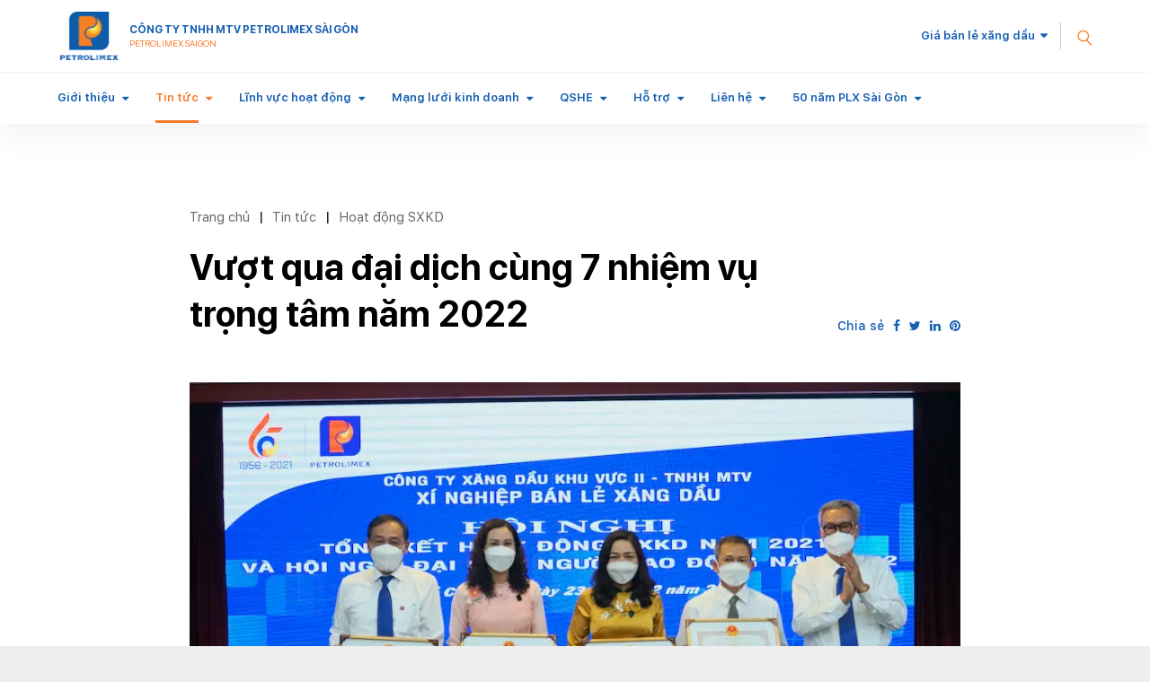

--- FILE ---
content_type: text/html; charset=utf-8
request_url: https://kv2.petrolimex.com.vn/nd/tin-hd/vuot-qua-dai-dich-phan-dau-trien-khai-hieu-qua-cac-nhiem-vu-muc-tieu-nam-2022.html
body_size: 18552
content:
<!DOCTYPE html><html xmlns="http://www.w3.org/1999/xhtml" lang="vi"><head><title>Vượt qua đại dịch cùng 7 nhiệm vụ trọng tâm năm 2022 :: Nội dung :: Công ty TNHH MTV Petrolimex Sài Gòn</title><meta name="viewport" content="width=device-width, initial-scale=1"/><link rel="canonical" href="https://saigon.petrolimex.com.vn/nd/tin-hd/vuot-qua-dai-dich-phan-dau-trien-khai-hieu-qua-cac-nhiem-vu-muc-tieu-nam-2022.html"/><link rel="preconnect" href="//unpkg.com"/><link rel="preconnect" href="//cdnjs.cloudflare.com"/><link rel="preconnect" href="//fonts.googleapis.com"/><link rel="preconnect" href="//fonts.gstatic.com"/><link rel="preconnect" href="//portals.petrolimex.com.vn"/><link rel="preconnect" href="//files.petrolimex.com.vn"/><link rel="preconnect" href="//connect.facebook.net"/><link rel="preconnect" href="//www.googletagmanager.com"/><meta name="description" content="Sáng ngày 23.12.2021, tại trụ sở 15 Lê Duẩn - Quận 1, XNBL đã tổ chức thành công Hội nghị tổng kết hoạt động SXKD năm 2021 và Hội nghị đại biểu Người lao động năm 2022. Do dịch bệnh vẫn còn diễn biến hết sức khó lường, Hội nghị được tổ chức tại 02 điểm cầu: Hội trường lầu 1 và Phòng họp G - Văn phòng Petrolimex Sài Gòn."/><meta property="og:locale" content="vi_VN"/><meta property="og:url" content="https://saigon.petrolimex.com.vn/nd/tin-hd/vuot-qua-dai-dich-phan-dau-trien-khai-hieu-qua-cac-nhiem-vu-muc-tieu-nam-2022.html"/><meta property="og:title" content="Vượt qua đại dịch cùng 7 nhiệm vụ trọng tâm năm 2022"/><meta property="og:description" content="Sáng ngày 23.12.2021, tại trụ sở 15 Lê Duẩn - Quận 1, XNBL đã tổ chức thành công Hội nghị tổng kết hoạt động SXKD năm 2021 và Hội nghị đại biểu Người lao động năm 2022. Do dịch bệnh vẫn còn diễn biến hết sức khó lường, Hội nghị được tổ chức tại 02 điểm cầu: Hội trường lầu 1 và Phòng họp G - Văn phòng Petrolimex Sài Gòn."/><meta property="og:image" content="https://files.petrolimex.com.vn/thumbnailwebps/009f5e88ccee4fdfaae342d005eb52c2/0/0/0/40b94f4dcbe84e66874424983d5f49d9/0/2021/0004926112712/vuot-qua-dai-dich-cung-7-nhiem-vu-trong-tam-nam-2022.webp"/><meta name="twitter:card" content="summary_large_image"/><meta name="twitter:title" content="Vượt qua đại dịch cùng 7 nhiệm vụ trọng tâm năm 2022"/><meta name="twitter:description" content="Sáng ngày 23.12.2021, tại trụ sở 15 Lê Duẩn - Quận 1, XNBL đã tổ chức thành công Hội nghị tổng kết hoạt động SXKD năm 2021 và Hội nghị đại biểu Người lao động năm 2022. Do dịch bệnh vẫn còn diễn biến hết sức khó lường, Hội nghị được tổ chức tại 02 điểm cầu: Hội trường lầu 1 và Phòng họp G - Văn phòng Petrolimex Sài Gòn."/><meta name="twitter:image" content="https://files.petrolimex.com.vn/thumbnailwebps/009f5e88ccee4fdfaae342d005eb52c2/0/0/0/40b94f4dcbe84e66874424983d5f49d9/0/2021/0004926112712/vuot-qua-dai-dich-cung-7-nhiem-vu-trong-tam-nam-2022.webp"/><meta property="og:type" content="article"/><meta name="google-site-verification" content="Q46mkZR1Hn_UNbWqMa1o_KXC1u0nqPOCN9SEV1Bhpw0"/><meta name="facebook-domain-verification" content="irlnysj25u6avpkqgc28wzprivx3e6"/><link rel="stylesheet" crossorigin="use-credentials" href="//portals.petrolimex.com.vn/_assets/default.css?v=3a0cc07afb6800b27bc4d0861fa88b59&r=1737559021"/><link rel="stylesheet" href="//portals.petrolimex.com.vn/_themes/default/css/all.css?v=3a0cc07afb6800b27bc4d0861fa88b59&r=1734885961"/><link rel="stylesheet" crossorigin="use-credentials" href="//portals.petrolimex.com.vn/_themes/sunset/css/all.css?v=3a0cc07afb6800b27bc4d0861fa88b59&r=1682609154"/><link rel="stylesheet" crossorigin="use-credentials" href="//portals.petrolimex.com.vn/_css/s_5a0b364eeddd4493aaa5e16d65e2092b.css?v=3a0cc07afb6800b27bc4d0861fa88b59&r=1759724920"/></head><body><div class="plxsaigon nd sunset desktop macos desktop-os cms-content view page-wrapper"><header class="header"><div class="header__fixheight"></div><div class="header__wrap"><div class="header__top"><div class="container"><div class="fix-group"><div class="header__logo"><div class="zone logo full"><div><div class="header__logo"><a class="item-logo" href="/index.html"><img src="//files.petrolimex.com.vn/files/009f5e88ccee4fdfaae342d005eb52c2/image=png/f3a385eb6cac41e591b405f4e1c772ef/logo-default-d%E1%BB%8Dc.png"/></a><p class="item-text">CÔNG TY TNHH MTV PETROLIMEX SÀI GÒN <br/><small>PETROLIMEX SAIGON</small></p></div></div></div></div><div class="header__grow"></div><div class="header__pricePetrol"></div><div class="header__iconSearch"><svg xmlns="http://www.w3.org/2000/svg" width="27.327" height="29.731" viewBox="0 0 27.327 29.731"><g transform="translate(1.409 12.336) rotate(-40)"><circle id="Oval" cx="8.5" cy="8.5" r="8.5" fill="none" stroke="#f88126" stroke-miterlimit="10" stroke-width="2"/><path id="Line" d="M.5,0V10" transform="translate(8 18)" fill="none" stroke="#f88126" stroke-linecap="square" stroke-miterlimit="10" stroke-width="2"/></g></svg></div><div class="header__iconmenu"><div class="f-wrap"><span></span></div></div></div></div></div><div class="header__content"><div class="container"><div class="zone menu full"><div class="portlet menu"><div class="content"><nav class="header__nav"><ul class="menu-list"><li class="menu-has-children"><a href="/gioi-thieu/gioi-thieu/gioi-thieu.html">Giới thiệu</a><span><i class="fa fa-caret-down"></i></span><ul class="submenu"><li><a href="/gioi-thieu/gioi-thieu/gioi-thieu">Tổng quan</a></li><li><a href="/gioi-thieu/gioi-thieu/so_do_to_chuc.html">Mô hình tổ chức</a></li><li><a href="/gioi-thieu/gioi-thieu/thanh_tich.html">Thành tích &amp; Giải thưởng</a></li><li><a href="/gioi-thieu/gioi-thieu/ban-lanh-dao-cong-ty.html">Ban lãnh đạo</a></li></ul></li><li class="menu-item-current menu-has-children"><a href="/tintuc-sukien.html">Tin tức</a><span><i class="fa fa-caret-down"></i></span><ul class="submenu"><li class="menu-item-current"><a href="/nd/tin-hd.html">Tin hoạt động SXKD</a></li><li><a href="/nd/hoatdong-vhxh.html">Tin hoạt động VH-XH</a></li><li><a href="/nd/hoatdong-chatluong.html">Tin hoạt động QSHE</a></li><li><a href="//dauthau.petrolimexsg.com.vn">Thông tin đấu thầu</a></li><li><a href="/nd/thong-tin-cong-bo.html">Thông tin công bố</a></li></ul></li><li class="menu-has-children"><a href="/linh-vuc-hoat-dong/linhvuc-kd-hang_hoa/xang-ron-95-iv.html">Lĩnh vực hoạt động</a><span><i class="fa fa-caret-down"></i></span><ul class="submenu"><li><a href="/linh-vuc-hoat-dong/linhvuc-kd-hang_hoa/xang-ron-95.html">Hàng hóa</a></li><li><a href="/linh-vuc-hoat-dong/linhvuc-kd-dich_vu/nhap_khau_uy_thac.html">Dịch vụ</a></li></ul></li><li class="menu-has-children"><a href="/mang-luoi-kinh-doanh/khoi_truc_tiep/ban_buon_truc_tiep.html">Mạng lưới kinh doanh</a><span><i class="fa fa-caret-down"></i></span><ul class="submenu"><li><a href="/mang-luoi-kinh-doanh/khoi_truc_tiep/ban_buon_truc_tiep.html">Kênh trực tiếp</a></li><li><a href="/mang-luoi-kinh-doanh/khoi_gian_tiep/gioi_thieu_loai_hinh_dai_ly.html">Kênh gián tiếp</a></li></ul></li><li class="menu-has-children"><a href="#">QSHE</a><span><i class="fa fa-caret-down"></i></span><ul class="submenu"><li><a href="/nd/qshe/chinh_sach_chat_luong.html">Chính sách chất lượng</a></li><li><a href="/qshe/hoat_dong_chat_luong.html">Hoạt động chất lượng</a></li><li><a href="//tapdoanxangdau-my.sharepoint.com/:f:/g/personal/thuannlk_kv2_petrolimex_com_vn/EtQ1tQ4ry2BIlO9RfbsIUMABw0lyZpd9IEiwm1qfp6bRJw" target="_blank">Thông tin môi trường</a></li><li><a href="/qshe/qshe/an-ninh-cang-bien.html">An ninh cảng biển</a></li></ul></li><li class="menu-has-children"><a href="#">Hỗ trợ</a><span><i class="fa fa-caret-down"></i></span><ul class="submenu"><li><a href="/ho-tro/lich_kho_xuat_hang.html">Lịch kho xuất hàng</a></li><li><a href="/ho-tro/ho-tro/phieu-an-toan-hoa-chat">Phiếu an toàn hóa chất (MSDS)</a></li><li><a href="/ho-tro/ho-tro/bieu-gia-dich-vu-cang-bien.html">Biểu giá dịch vụ cảng biển</a></li><li><a href="/ho-tro/ho-tro/cua-hang-kinh-doanh-dau-hoa">Cửa hàng kinh doanh dầu hỏa</a></li><li><a href="/ho-tro/ho-tro/thoi-gian-phuc-vu-cua-cua-hang-xang-dau-petrolimex-sai-gon-01-08-2023">Danh sách Cửa hàng xăng dầu</a></li></ul></li><li class="menu-has-children"><a href="/lien-he.html">Liên hệ</a><span><i class="fa fa-caret-down"></i></span><ul class="submenu"><li><a href="//www.facebook.com/plxsaigon">Facebook Chính thức</a></li></ul></li><li class="menu-has-children"><a href="#">50 năm PLX Sài Gòn</a><span><i class="fa fa-caret-down"></i></span><ul class="submenu"><li><a href="//50nam.petrolimexsg.com.vn">Kỷ yếu 50 năm</a></li><li><a href="/nd/hoatdong-vhxh/phim-phong-su-ky-niem-50-nam-thanh-lap-petrolimex-sai-gon-nang-luong-xanh-cho-ky-nguyen-moi.html">Phim phóng sự</a></li><li><a href="/nd/hoatdong-vhxh/petrolimex-sai-gon-ky-niem-50-nam-ngay-thanh-lap-va-don-nhan-huan-chuong-lao-dong-hang-nhat.html">Lễ kỷ niệm</a></li></ul></li></ul></nav></div></div></div></div></div><div class="header__search searchbox"><div class="item"><div class="container"><div class="row"><div class="col-md-10 col-lg-8 col-xl-9 offset-md-1 offset-lg-2 offset-xl-0"><div class="item__header"><span class="item__close"><span>Đóng tìm kiếm</span><svg xmlns="http://www.w3.org/2000/svg" width="10.783" height="10.783" viewBox="0 0 10.783 10.783"><g id="Group_3" data-name="Group 3" transform="translate(-0.465 -0.912)"><rect id="Rectangle" width="1.5" height="13.75" transform="translate(10.188 0.912) rotate(45)" fill="#999"/><rect id="Rectangle-2" data-name="Rectangle" width="1.5" height="13.75" transform="translate(11.249 10.635) rotate(135)" fill="#999"/></g></svg></span><div class="row"><div class="col-md-7 col-xl-5"><div class="title"><h2 class="title__title">Tìm kiếm</h2><p class="title__text">Giá xăng dầu, thông tin đầu tư, ...</p></div></div></div></div><div class="item__content"><form action="/tim-kiem.html" class="item__form"><input type="text" name="x-search-query" placeholder="Nhập từ khoá tìm kiếm" class="form-control"/><button type="submit"><svg xmlns="http://www.w3.org/2000/svg" width="27.327" height="29.731" viewBox="0 0 27.327 29.731"><g transform="translate(1.409 12.336) rotate(-40)"><circle id="Oval-2" cx="8.5" cy="8.5" r="8.5" fill="none" stroke="#f88126" stroke-miterlimit="10" stroke-width="2"/><path id="Line-2" d="M.5,0V10" transform="translate(8 18)" fill="none" stroke="#f88126" stroke-linecap="square" stroke-miterlimit="10" stroke-width="2"/></g></svg></button></form><div class="item__keyword"><div class="tag-list"><a href="/">Mô hình tổ chức</a><a href="/">Lĩnh vực hoạt động</a><a href="//www.petrolimex.com.vn/stations.html">Mạng lưới hoạt động</a></div></div></div></div></div></div></div></div></div></header><div class="zone menu mobile"><div class="portlet menu-mobile"><div class="content"><nav class="menu-mobile__nav"><ul class="menu-list"><li class="menu-has-children"><a href="/gioi-thieu/gioi-thieu/gioi-thieu.html">Giới thiệu</a><span><i class="fa fa-caret-down"></i></span><ul class="submenu"><li><a href="/gioi-thieu/gioi-thieu/gioi-thieu">Tổng quan</a></li><li><a href="/gioi-thieu/gioi-thieu/so_do_to_chuc.html">Mô hình tổ chức</a></li><li><a href="/gioi-thieu/gioi-thieu/thanh_tich.html">Thành tích &amp; Giải thưởng</a></li><li><a href="/gioi-thieu/gioi-thieu/ban-lanh-dao-cong-ty.html">Ban lãnh đạo</a></li></ul></li><li class="menu-item-current menu-has-children"><a href="/tintuc-sukien.html">Tin tức</a><span><i class="fa fa-caret-down"></i></span><ul class="submenu"><li class="menu-item-current"><a href="/nd/tin-hd.html">Tin hoạt động SXKD</a></li><li><a href="/nd/hoatdong-vhxh.html">Tin hoạt động VH-XH</a></li><li><a href="/nd/hoatdong-chatluong.html">Tin hoạt động QSHE</a></li><li><a href="//dauthau.petrolimexsg.com.vn">Thông tin đấu thầu</a></li><li><a href="/nd/thong-tin-cong-bo.html">Thông tin công bố</a></li></ul></li><li class="menu-has-children"><a href="/linh-vuc-hoat-dong/linhvuc-kd-hang_hoa/xang-ron-95-iv.html">Lĩnh vực hoạt động</a><span><i class="fa fa-caret-down"></i></span><ul class="submenu"><li><a href="/linh-vuc-hoat-dong/linhvuc-kd-hang_hoa/xang-ron-95.html">Hàng hóa</a></li><li><a href="/linh-vuc-hoat-dong/linhvuc-kd-dich_vu/nhap_khau_uy_thac.html">Dịch vụ</a></li></ul></li><li class="menu-has-children"><a href="/mang-luoi-kinh-doanh/khoi_truc_tiep/ban_buon_truc_tiep.html">Mạng lưới kinh doanh</a><span><i class="fa fa-caret-down"></i></span><ul class="submenu"><li><a href="/mang-luoi-kinh-doanh/khoi_truc_tiep/ban_buon_truc_tiep.html">Kênh trực tiếp</a></li><li><a href="/mang-luoi-kinh-doanh/khoi_gian_tiep/gioi_thieu_loai_hinh_dai_ly.html">Kênh gián tiếp</a></li></ul></li><li class="menu-has-children"><a href="#">QSHE</a><span><i class="fa fa-caret-down"></i></span><ul class="submenu"><li><a href="/nd/qshe/chinh_sach_chat_luong.html">Chính sách chất lượng</a></li><li><a href="/qshe/hoat_dong_chat_luong.html">Hoạt động chất lượng</a></li><li><a href="//tapdoanxangdau-my.sharepoint.com/:f:/g/personal/thuannlk_kv2_petrolimex_com_vn/EtQ1tQ4ry2BIlO9RfbsIUMABw0lyZpd9IEiwm1qfp6bRJw" target="_blank">Thông tin môi trường</a></li><li><a href="/qshe/qshe/an-ninh-cang-bien.html">An ninh cảng biển</a></li></ul></li><li class="menu-has-children"><a href="#">Hỗ trợ</a><span><i class="fa fa-caret-down"></i></span><ul class="submenu"><li><a href="/ho-tro/lich_kho_xuat_hang.html">Lịch kho xuất hàng</a></li><li><a href="/ho-tro/ho-tro/phieu-an-toan-hoa-chat">Phiếu an toàn hóa chất (MSDS)</a></li><li><a href="/ho-tro/ho-tro/bieu-gia-dich-vu-cang-bien.html">Biểu giá dịch vụ cảng biển</a></li><li><a href="/ho-tro/ho-tro/cua-hang-kinh-doanh-dau-hoa">Cửa hàng kinh doanh dầu hỏa</a></li><li><a href="/ho-tro/ho-tro/thoi-gian-phuc-vu-cua-cua-hang-xang-dau-petrolimex-sai-gon-01-08-2023">Danh sách Cửa hàng xăng dầu</a></li></ul></li><li class="menu-has-children"><a href="/lien-he.html">Liên hệ</a><span><i class="fa fa-caret-down"></i></span><ul class="submenu"><li><a href="//www.facebook.com/plxsaigon">Facebook Chính thức</a></li></ul></li><li class="menu-has-children"><a href="#">50 năm PLX Sài Gòn</a><span><i class="fa fa-caret-down"></i></span><ul class="submenu"><li><a href="//50nam.petrolimexsg.com.vn">Kỷ yếu 50 năm</a></li><li><a href="/nd/hoatdong-vhxh/phim-phong-su-ky-niem-50-nam-thanh-lap-petrolimex-sai-gon-nang-luong-xanh-cho-ky-nguyen-moi.html">Phim phóng sự</a></li><li><a href="/nd/hoatdong-vhxh/petrolimex-sai-gon-ky-niem-50-nam-ngay-thanh-lap-va-don-nhan-huan-chuong-lao-dong-hang-nhat.html">Lễ kỷ niệm</a></li></ul></li></ul></nav><div class="menu-mobile__footer"><div class="menu-mobile__pricePetrol"></div></div></div></div></div><div class="page-content"><div class="title-wrapper"><div class="section page-title2" style="padding-bottom:50px;display:none"><div class="container"><div class="row"><div class="col-xl-8"><div class="d-none title zone"></div></div></div></div></div></div><div class="content-wrapper"><div class="main container section sec-newSingle"><div class="row"><div class="zone content col-lg-8 col-xl-7"><div class="portlet bai-viet"><div class="content"><div class="item-header"><div class="row align-items-end"><div class="col-md-9"><ul class="cms breadcrumbs" itemprop="breadcrumb" itemtype="http://schema.org/BreadcrumbList"><li itemprop="itemListElement" itemtype="http://schema.org/ListItem"><meta property="position" content="1"/><span><a href="/index.html">Trang chủ</a></span></li><li><label>|</label></li><li itemprop="itemListElement" itemtype="http://schema.org/ListItem"><meta property="position" content="2"/><span><a href="/tintuc-sukien.html">Tin tức</a></span></li><li><label>|</label></li><li itemprop="itemListElement" itemtype="http://schema.org/ListItem"><meta property="position" content="3"/><span><a href="/nd/tin-hd.html">Hoạt động SXKD</a></span></li></ul><h1 class="item-titleBig">Vượt qua đại dịch cùng 7 nhiệm vụ trọng tâm năm 2022</h1></div><div class="col-md-3"><div class="item-share">Chia sẻ<a href="#" class="shares" data-share-to="facebook"><i class="fa fa-facebook"></i></a><a href="#" class="shares" data-share-to="twitter"><i class="fa fa-twitter"></i></a><a href="#" class="shares" data-share-to="linkedin"><i class="fa fa-linkedin"></i></a><a href="#" class="shares" data-share-to="pinterest"><i class="fa fa-pinterest"></i></a></div></div></div></div><div class="item-img"><picture><source srcset="//files.petrolimex.com.vn/thumbnailwebps/009f5e88ccee4fdfaae342d005eb52c2/0/0/0/40b94f4dcbe84e66874424983d5f49d9/0/2021/0004926112712/vuot-qua-dai-dich-cung-7-nhiem-vu-trong-tam-nam-2022.webp"/><img alt="" src="//files.petrolimex.com.vn/thumbnailwebps/009f5e88ccee4fdfaae342d005eb52c2/0/0/0/40b94f4dcbe84e66874424983d5f49d9/0/2021/0004926112712/vuot-qua-dai-dich-cung-7-nhiem-vu-trong-tam-nam-2022.webp"/></picture></div><span class="f-date"> 07:07 SA @ Thứ Hai - 27 tháng 12, 2021</span><div class="item-content"><div class="item-entry"><p><span style="color:#696969;"><strong><em>Sáng ngày 23.12.2021</em>, tại trụ sở 15 Lê Duẩn - Quận 1, Xí nghiệp Bán lẻ Xăng dầu (XNBL) đã tổ chức thành công Hội nghị tổng kết hoạt động SXKD năm 2021 và Hội nghị đại biểu Người lao động năm 2022. Do dịch bệnh vẫn còn diễn biến hết sức khó lường, Hội nghị được tổ chức tại 02 điểm cầu: Hội trường lầu 1 và Phòng họp G - Văn phòng Petrolimex Sài Gòn.</strong></span></p><p style="text-align:center;"><span style="color:#000080;"><picture><source srcset="//files.petrolimex.com.vn/images/009F5E88CCEE4FDFAAE342D005EB52C2/a1a078ecb6ce4d928528e56965a1f4fd/DSC06556.jpeg.webp"/><img loading="lazy" decoding="async" alt src="//files.petrolimex.com.vn/jpgs/009F5E88CCEE4FDFAAE342D005EB52C2/a1a078ecb6ce4d928528e56965a1f4fd/DSC06556.jpeg" style="width:90%;"/></picture></span></p><p style="text-align:center;"><span style="color:#0000FF;">Toàn cảnh Hội nghị tại Hội trường lầu 1 - Văn phòng Petrolimex Sài Gòn</span></p><p><span style="font-size:13pt;"><span segoe style="color:rgb(0, 0, 128);font-family:Roboto,">Dự và chỉ đạo Hội nghị, có Bí thư Đảng ủy - Chủ tịch Petrolimex Sài Gòn Nguyễn Văn Cảnh, Phó bí thư Đảng ủy - Giám đốc Petrolimex Sài Gòn Võ Văn Tân, Phó giám đốc - Chủ tịch Công đoàn Petrolimex Sài Gòn Nguyễn Danh Hùng, Ban lãnh đạo, đại diện các Phòng/Ban/Trung tâm của Công ty Xăng dầu Khu vực II (Petrolimex Sài Gòn) cùng 137 đại biểu đại diện cho gần 1.000 CBCNV-NLĐ Xí nghiệp.</span></span></p><p><span style="color:rgb(0, 0, 128);font-size:13pt;"><strong>Năm 2021</strong>, sự tác động chưa từng có tiền lệ của Đại dịch Covid-19 lên toàn hệ thống kinh tế - xã hội tại TP. Hồ Chí Minh, nhiều lãnh vực bị đình trệ, các ngành dịch vụ du lịch, vận tải chịu ảnh hưởng trực tiếp, nhu cầu tiêu dùng giảm mạnh, đặc biệt trong giai đoạn cao điểm bùng phát dịch bệnh lần thứ 4. Bên cạnh đó, trong bối cảnh nguồn cung thiếu hụt do nhu cầu tiêu thụ xăng dầu của thế giới tăng cao sau đại dịch, đồng thời các nước OPEC hạn chế nguồn cung đã đẩy giá xăng dầu trong nước lên cao mức kỷ lục, tạo áp lực rất lớn lên công tác điều hành cung ứng hàng hóa của Petrolimex Sài Gòn và XNBL.</span></p><p><span style="color:rgb(0, 0, 128);font-size:13pt;">Mặc dù vậy, Xí nghiệp đã từng bước vượt qua những khó khăn - thách thức, duy trì công tác kinh doanh liên tục, không để chuỗi cung ứng xăng dầu cho người tiêu dùng/đối tác bị đứt gãy, từ đó đạt được một số kết quả kinh doanh nhất định: Đ</span><span style="color:rgb(0, 0, 128);font-size:13pt;">ảm bảo an ninh, an toàn tuyệt đối mọi mặt trong hoạt động SXKD, <a href="/nd/tin-hd/nguoi-lao-dong-petrolimex-sai-gon-tham-gia-tiem-vaccine-phong-covid-19.html">tổ chức tiêm vacxin cho 100% CBCNV-NLĐ</a>, <a href="/nd/tin-hd/petrolimex-sai-gon-trien-khai-tiem-mui-2-vaccine-covid-19-cho-cbcnv.html">đảm bảo an toàn sức khỏe cho người lao động và khách hàng</a> trong thời điểm dịch bệnh diễn biến phức tạp. Đảm bảo việc làm và ổn định thu nhập của người lao động.</span></p><p><span style="color:rgb(0, 0, 128);font-size:13pt;">Bên cạnh đó, XNBL đã thực hiện đồng bộ các giải pháp như chủ động nguồn hàng cùng <a href="/nd/hoatdong-vhxh/xnbl-chung-tay-phong-chong-dich-benh-covid-19-moi-can-bo-nhan-vien-la-mot-chien-sy-moi-chxd-la-mot-phao-dai-chong-dich.html">chính sách kinh doanh linh hoạt, thích ứng an toàn với dịch bệnh</a>; Đầu tư nâng cấp nhận diện thương hiệu Petrolimex mới theo kế hoạch Công ty đã đề ra; <a href="/nd/tin-hd/xi-nghiep-ban-le-xang-dau-dua-vao-hoat-dong-petrolimex-cua-hang-79.html">Phát triển đưa vào hoạt động Petrolimex - Cửa hàng 79</a>; Tiếp tục cải tạo và tối ưu hóa mặt bằng thương mại; <a href="/nd/tin-hd/petrolimex-sai-gon-cung-cap-xang-ron-95-khi-thai-muc-5-dau-tien-tai-viet-nam.html">Tiên phong cung cấp xăng RON 95-V từ 14.12.2021</a>; Hoàn thành đưa vào áp dụng <a href="/nd/tin-hd/nguoi-tieu-dung-tphcm-trai-nghiem-thanh-toan-khong-tien-mat-tich-diem-petrolimex-id.html">thanh toán không dùng tiền mặt</a> theo lộ trình của Tập đoàn trong giao dịch thương mại, tạo thuận lợi cho khách hàng và nâng cao hiệu quả bán hàng, ...</span></p><p><span style="color:rgb(0, 0, 128);font-size:13pt;">Có được những kết quả như trên là do XNBL luôn <a href="/nd/tin-hd/lanh-dao-cong-ty-thi-sat-cong-tac-phong-dich-tai-tong-kho-va-he-thong-cua-hang-xang-dau.html">thực hiện nghiêm túc chỉ đạo của các cấp về công tác phòng chống dịch ở mức độ cao nhất</a>, cùng những cơ chế - chính sách kinh doanh linh hoạt, chủ động trong điều hành, phấn đấu duy trì ổn định hoạt động kinh doanh để thích ứng vượt qua giai đoạn khó khăn khi dịch bệnh bùng phát và diễn biến phức tạp.</span></p><p><span style="color:rgb(0, 0, 128);font-size:13pt;"><strong>Dự báo năm 2022</strong>, cùng với đà phục hồi kinh tế sẽ khiến nhu cầu tiêu thụ nhiên liệu tăng cao. Trên cơ sở chỉ đạo của Ban lãnh đạo Công ty, Xí nghiệp đề ra các định hướng, chỉ tiêu kế hoạch cơ bản và các nhiệm vụ, giải pháp trọng tâm cho năm 2022. Trong đó, công tác đảm bảo an toàn mọi mặt hoạt động SXKD, đặc biệt là an toàn phòng chống dịch bệnh Covid-19 luôn được ưu tiên và đặt lên hàng đầu; Triển khai các công việc ngay từ đầu năm, phấn đấu hoàn thành các chỉ tiêu kế hoạch Tập đoàn/Công ty giao; Đảm bảo việc làm, tăng năng suất và nâng cao đời sống vật chất tinh thần cho người lao động.</span></p><p style="text-align:center;"><picture><source srcset="//files.petrolimex.com.vn/images/009F5E88CCEE4FDFAAE342D005EB52C2/2d70d32736074c05acd99302659e3bdd/DSC06705.jpeg.webp"/><img loading="lazy" decoding="async" alt src="//files.petrolimex.com.vn/jpgs/009F5E88CCEE4FDFAAE342D005EB52C2/2d70d32736074c05acd99302659e3bdd/DSC06705.jpeg" style="width:90%;"/></picture></p><p style="text-align:center;"><span style="color:rgb(0, 0, 255);">Giám đốc Petrolimex Sài Gòn Võ Văn Tân phát biểu chỉ đạo Hội nghị</span></p><p><span style="color:rgb(0, 0, 128);font-size:13pt;"><strong>Thay mặt Ban lãnh đạo Công ty</strong>, Giám đốc Petrolimex Sài Gòn</span><span style="color:rgb(0, 0, 128);text-align:justify;">Võ Văn Tân</span><span style="color:rgb(0, 0, 128);font-size:13pt;">ghi nhận, đánh giá cao những kết quả đạt được của CBCNV-NLĐ Xí nghiệp trong năm 2021. Đồng thời yêu cầu năm 2022, Xí nghiệp tập trung thực hiện một số các nhiệm vụ trọng tâm sau:</span></p><p><span style="color:rgb(0, 0, 128);font-size:13pt;"><strong>(1)</strong>Đảm bảo tuyệt đối an ninh, an toàn mọi phương diện trong hoạt động SXKD; Tiếp tục quan tâm đến công tác phòng chống dịch Covid-19 trong thời điểm diễn biến dịch còn phức tạp.</span></p><p><span style="color:rgb(0, 0, 128);font-size:13pt;"><strong>(2)</strong> Tổ chức kinh doanh hiệu quả trong giai đoạn bình thường mới, thích ứng linh hoạt phù hợp để phát triển, phấn đấu hoàn thành các chỉ tiêu kế hoạch Công ty giao. Đối với kinh doanh dịch vụ, phấn đấu tổ chức kinh doanh phát huy hết tiềm năng hiện có để nâng cao doanh thu - lợi nhuận.</span></p><p><span style="color:rgb(0, 0, 128);font-size:13pt;"><strong>(3)</strong> Phối hợp cùng Công ty để tổ chức mối quan hệ với các cơ quan chức năng hữu quan tổ chức tiêm mũi 3 cho toàn thể CBCNV-NLĐ.</span></p><p><span style="color:rgb(0, 0, 128);font-size:13pt;"><strong>(4)</strong> Thực hiện tiết giảm chi phí, tập trung toàn diện cho công tác SXKD; đồng thời đảm bảo an toàn công nợ trên tất cả các kênh bán hàng trong bối cảnh tình hình kinh tế còn nhiều khó khăn.</span></p><p><span style="color:rgb(0, 0, 128);font-size:13pt;"><strong>(5)</strong> Tiếp tục tiên phong ứng dụng CNTT trong các mặt hoạt động SXKD; hỗ trợ tích cực khách hàng trong các giao dịch thanh toán không dùng tiền mặt, phiếu xăng điện tử, ... để mang lại tiện ích tối đa cho người tiêu dùng Thành phố.</span></p><p><span style="color:rgb(0, 0, 128);font-size:13pt;"><strong>(6)</strong> Tổ chức tốt chương trình 5S tại các cửa hàng; nâng cao văn minh thương mại, nâng cao mỹ quan trong việc bố trí, sắp xếp tại CHXD.</span></p><p><span style="color:rgb(0, 0, 128);font-size:13pt;"><strong>(7)</strong> Quan tâm và tạo điều kiện làm việc tốt nhất cho người lao động; đảm bảo thu nhập, việc làm; tổ chức cung cấp đầy đủ công cụ lao động, các thiết bị phòng dịch, đặc biệt cho lực lượng lao động trực tiếp bán hàng.</span></p><p><span style="color:rgb(0, 0, 128);font-size:13pt;">Căn cứ trên các nhiệm vụ công tác trọng tâm Công ty đặt ra cho Xí nghiệp, Giám đốc Petrolimex Sài Gòn Võ Văn Tân tin tưởng rằng với tinh thần và trách nhiệm của gần 1.000 CBCNV-NLĐ, XNBL sẽ hoàn thành các mục tiêu - nhiệm vụ, tổ chức điều hành SXKD ổn định, vững chắc, đóng góp tích cực vào kết quả kinh doanh chung của Petrolimex Sài Gòn.</span></p><p style="text-align:center;"><picture><source srcset="//files.petrolimex.com.vn/images/009F5E88CCEE4FDFAAE342D005EB52C2/36fb0af12c2c46d78ed9a3e1ff465967/DSC06573.jpeg.webp"/><img loading="lazy" decoding="async" alt src="//files.petrolimex.com.vn/jpgs/009F5E88CCEE4FDFAAE342D005EB52C2/36fb0af12c2c46d78ed9a3e1ff465967/DSC06573.jpeg" style="width:90%;"/></picture></p><p style="text-align:center;"><span style="color:#0000FF;"><span style="font-size:13pt;">Giám đốc XNBL Nguyễn Thanh Hải</span><span style="caret-color:rgb(0, 0, 128);text-align:justify;">báo cáo hoạt động SXKD năm 2021 - triển khai nhiệm vụ công tác năm 2022; Trả lời các kiến nghị của Người lao động và tiếp thu ý kiến chỉ đạo</span></span></p><p><span style="color:rgb(0, 0, 128);font-size:13pt;"><strong>Tiếp thu ý kiến chỉ đạo</strong>, Giám đốc XNBL Nguyễn Thanh Hải bày tỏ sự trân trọng sâu sắc trước sự giúp đỡ chí tình cùng những chỉ đạo sát sao của Ban lãnh đạo Công ty, đặc biệt trong những thời điểm Thành phố phong tỏa nghiêm ngặt khiến công tác duy trì bán hàng đối mặt những thách thức, khó khăn to lớn. Đồng thời bày tỏ niềm tin, đội ngũ lãnh đạo và toàn thể CBCNV-NLĐ Xí nghiệp sẽ tiếp tục vượt qua khó khăn, thách thức trong năm 2022 để phấn đấu hoàn thành các chỉ tiêu kế hoạch và nhiệm vụ Tập đoàn/Công ty giao.</span></p><p><span style="color:rgb(0, 0, 128);font-family:roboto;font-size:17.6px;text-align:justify;">T</span><span style="color:#000080;"><span style="font-family:roboto;font-size:17.6px;text-align:justify;">ại hội nghị, Ban lãnh đạo Công ty/Xí nghiệp đã vinh danh, trao thưởng cho các tập thể/cá nhân đạt thành tích cao trong công tác thi đua năm 2020. V</span></span><span style="font-size:13pt;font-family:roboto;"><span style="color:#000080;">ới quyết tâm thực hiện thắng lợi mục tiêu "An toàn - Chất lượng - Hiệu quả"</span><span style="color:#000080;">và nhiệm vụ SXKD năm 2022 c</span></span><span style="color:rgb(0, 0, 128);font-family:roboto;text-align:justify;">ùng tinh thần làm việc "vì Doanh nghiệp, bằng Danh dự và hết Trách nhiệm của mình"</span><span style="font-size:13pt;font-family:roboto;"><span style="color:#000080;">, các đại biểu nhất trí thông qua,</span></span><span style="color:#000080;"><span segoe style="font-family:Roboto,"><span style="font-family:roboto;">biểu quyết</span><span style="font-family:roboto;">100%</span></span></span><span style="font-size:13pt;font-family:roboto;"><span style="color:#000080;">Nghị quyết của Hội nghị để góp phần xây dựng Petrolimex Sài Gòn phát triển ổn định, bền vững - "Kết nối để tiến xa hơn"</span><span style="color:#000080;">.</span></span></p><p><span style="color:rgb(0, 0, 128);font-size:13pt;">Ngay sau Hội nghị tổng kết hoạt động SXKD năm 2021 và Hội nghị đại biểu Người lao động 2022, Xí nghiệp trang trọng tổ chức Lễ tri ân - Chia tay Chủ tịch Petrolimex Sài Gòn Nguyễn Văn Cảnh về nghỉ hưu theo chế độ để bày tỏ <a href="/nd/tin-hd/xi-nghiep-ban-le-xang-dau-to-chuc-le-tri-an-chu-tich-nguyen-van-canh.html">sự trân trọng - tri ân trước những đóng góp của cá nhân Chủ tịch Nguyễn Văn Cảnh</a> đối với sự phát triển của XNBL.</span></p><p><strong><span style="color:#0000FF;"><span style="caret-color:rgb(0, 0, 128);">Một số hình ảnh tại</span><span style="caret-color:rgb(0, 0, 128);text-align:justify;">Hội nghị</span></span></strong><span style="color:#0000FF;"><span style="caret-color:rgb(0, 0, 128);text-align:justify;">:</span></span></p><p style="text-align:center;"><span style="color:#0000FF;"><span style="caret-color:rgb(0, 0, 128);text-align:justify;"><picture><source srcset="//files.petrolimex.com.vn/images/009F5E88CCEE4FDFAAE342D005EB52C2/e1fd4613be04451087da206a489cffd4/DSC06644.jpeg.webp"/><img loading="lazy" decoding="async" alt src="//files.petrolimex.com.vn/jpgs/009F5E88CCEE4FDFAAE342D005EB52C2/e1fd4613be04451087da206a489cffd4/DSC06644.jpeg" style="width:90%;"/></picture></span></span></p><p style="text-align:center;"><span style="caret-color:rgb(0, 0, 255);color:rgb(0, 0, 255);text-align:center;">Chủ tịch đoàn điều hành Hội nghị</span></p><p style="text-align:center;"><span style="color:rgb(0, 0, 255);"><picture><source srcset="//files.petrolimex.com.vn/images/009F5E88CCEE4FDFAAE342D005EB52C2/0f781ada070746a9af0f87337edc11f3/DSC06640.jpeg.webp"/><img loading="lazy" decoding="async" alt src="//files.petrolimex.com.vn/jpgs/009F5E88CCEE4FDFAAE342D005EB52C2/0f781ada070746a9af0f87337edc11f3/DSC06640.jpeg" style="width:90%;"/></picture></span></p><p style="text-align:center;"><span style="color:rgb(0, 0, 255);">Thư ký đoàn Hội nghị</span></p><p style="text-align:center;"><span style="caret-color:rgb(0, 0, 255);color:rgb(0, 0, 255);text-align:center;"><picture><source srcset="//files.petrolimex.com.vn/images/009F5E88CCEE4FDFAAE342D005EB52C2/74f52d8b153c44d29ea6e35df803a962/DSC06597.jpeg.webp"/><img loading="lazy" decoding="async" alt src="//files.petrolimex.com.vn/jpgs/009F5E88CCEE4FDFAAE342D005EB52C2/74f52d8b153c44d29ea6e35df803a962/DSC06597.jpeg" style="width:90%;"/></picture></span></p><p style="text-align:center;"><span style="color:#0000FF;"><span style="caret-color:rgb(0, 0, 255);text-align:center;">Phó giám đốc - Chủ tịch Công đoàn XNBL Nguyễn Ngọc Lâm thông qua báo cáo k</span>iểm điểm thực hiện Nghị quyết Hội nghị NLĐ và thỏa ước LĐTT năm 2021; Điều hành công tác bầu cử; Phát động thi đua và Thông qua Nghị quyết Hội nghị NLĐ 2022</span></p><p style="text-align:center;"><span style="color:#0000FF;"><picture><source srcset="//files.petrolimex.com.vn/images/009F5E88CCEE4FDFAAE342D005EB52C2/27b6c99e2cf74e3dbd18218ef000e7b6/DSC06590.jpeg.webp"/><img loading="lazy" decoding="async" alt src="//files.petrolimex.com.vn/jpgs/009F5E88CCEE4FDFAAE342D005EB52C2/27b6c99e2cf74e3dbd18218ef000e7b6/DSC06590.jpeg" style="width:90%;"/></picture></span></p><p style="text-align:center;"><span style="caret-color:rgb(0, 0, 255);color:rgb(0, 0, 255);text-align:center;">Phó chủ tịch Công đoàn - Phó giám đốc XNBL Đặng Văn Hoài điều hành</span><span style="color:#0000FF;"><span style="caret-color:rgb(0, 0, 255);text-align:center;">công tác</span>tham luận</span></p><p style="text-align:center;"><span style="color:#0000FF;"><picture><source srcset="//files.petrolimex.com.vn/images/009F5E88CCEE4FDFAAE342D005EB52C2/63102b1b6b57493699a7c920a9afe259/DSC06560.jpeg.webp"/><img loading="lazy" decoding="async" alt src="//files.petrolimex.com.vn/jpgs/009F5E88CCEE4FDFAAE342D005EB52C2/63102b1b6b57493699a7c920a9afe259/DSC06560.jpeg" style="width:90%;"/></picture></span></p><p style="text-align:center;"><span style="text-align:center;caret-color:rgb(0, 0, 255);color:rgb(0, 0, 255);">TP. Tổ chức - Hành chính XNBL Nguyễn Minh Thắng điều hành công tác tổ chức và khen thưởng của Hội nghị</span></p><p style="text-align:center;"><span style="text-align:center;caret-color:rgb(0, 0, 255);color:rgb(0, 0, 255);"><picture><source srcset="//files.petrolimex.com.vn/images/009F5E88CCEE4FDFAAE342D005EB52C2/553634504dc04ac995b8364f504576ea/DSC06595.jpeg.webp"/><img loading="lazy" decoding="async" alt src="//files.petrolimex.com.vn/jpgs/009F5E88CCEE4FDFAAE342D005EB52C2/553634504dc04ac995b8364f504576ea/DSC06595.jpeg" style="width:90%;"/></picture></span></p><p style="text-align:center;"><span style="caret-color:rgb(0, 0, 255);color:rgb(0, 0, 255);text-align:center;">PTP. Kinh doanh Xăng dầu - Trưởng ban Thanh tra Nhân dân XNBL Trần Tấn P</span><span style="color:#0000FF;"><span style="caret-color:rgb(0, 0, 255);text-align:center;">húc</span>báo cáo hoạt động Ban TTND năm 2021</span></p><p style="text-align:center;"><span style="color:#0000FF;"><picture><source srcset="//files.petrolimex.com.vn/images/009F5E88CCEE4FDFAAE342D005EB52C2/2753f5da620c494ba4a1a312bd256a79/DSC06607.jpeg.webp"/><img loading="lazy" decoding="async" alt src="//files.petrolimex.com.vn/jpgs/009F5E88CCEE4FDFAAE342D005EB52C2/2753f5da620c494ba4a1a312bd256a79/DSC06607.jpeg" style="width:90%;"/></picture></span></p><p style="text-align:center;"><span style="text-align:center;caret-color:rgb(0, 0, 255);color:rgb(0, 0, 255);">Tổ trưởng Tổ bầu cử Nguyễn Văn Ngọc triển khai công tác bầu cử của Hội nghị</span></p><p style="text-align:center;"><span style="text-align:center;caret-color:rgb(0, 0, 255);color:rgb(0, 0, 255);"><picture><source srcset="//files.petrolimex.com.vn/images/009F5E88CCEE4FDFAAE342D005EB52C2/e7f1053979bb4a7fac38472c9e4b4252/DSC06657.jpeg.webp"/><img loading="lazy" decoding="async" alt src="//files.petrolimex.com.vn/jpgs/009F5E88CCEE4FDFAAE342D005EB52C2/e7f1053979bb4a7fac38472c9e4b4252/DSC06657.jpeg" style="width:90%;"/></picture></span></p><p style="text-align:center;"><span style="text-align:center;caret-color:rgb(0, 0, 255);color:rgb(0, 0, 255);">TP. Kinh doanh Xăng dầu XNBL Nguyễn Đình Khả với tham luận</span><span style="color:#0000FF;"><span style="text-align:center;caret-color:rgb(0, 0, 255);">: "</span><em>Các giải pháp thực hiện mục tiêu - kế hoạch SXKD năm 2022</em>"</span></p><p style="text-align:center;"><span style="color:#0000FF;"><picture><source srcset="//files.petrolimex.com.vn/images/009F5E88CCEE4FDFAAE342D005EB52C2/5fda17d33cc24ccbbeb95c268bb84a22/DSC06678.jpeg.webp"/><img loading="lazy" decoding="async" alt src="//files.petrolimex.com.vn/jpgs/009F5E88CCEE4FDFAAE342D005EB52C2/5fda17d33cc24ccbbeb95c268bb84a22/DSC06678.jpeg" style="width:90%;"/></picture></span></p><p style="text-align:center;"><span style="text-align:center;caret-color:rgb(0, 0, 255);color:rgb(0, 0, 255);">TP. Tin học - Tự động hóa XNBL Nguyễ</span><span style="color:#0000FF;"><span style="text-align:center;caret-color:rgb(0, 0, 255);">n Minh Trí với tham luận</span><span style="text-align:center;">: "</span><em>Công tác đầu tư cơ sở hạ tầng CNTT đáp ứng yêu cầu SXKD trong gai đoạn mới</em><span style="text-align:center;">"</span></span></p><p style="text-align:center;"><span style="color:#0000FF;"><span style="text-align:center;"><picture><source srcset="//files.petrolimex.com.vn/images/009F5E88CCEE4FDFAAE342D005EB52C2/bf9b35a4094e4af8b3be0e824742ec4f/DSC06673.jpeg.webp"/><img loading="lazy" decoding="async" alt src="//files.petrolimex.com.vn/jpgs/009F5E88CCEE4FDFAAE342D005EB52C2/bf9b35a4094e4af8b3be0e824742ec4f/DSC06673.jpeg" style="width:90%;"/></picture></span></span></p><p style="text-align:center;"><span style="text-align:center;caret-color:rgb(0, 0, 255);color:rgb(0, 0, 255);">PTP. Tổ chức - Hành chính XNBL Phạm Ngọc Trìu</span><span style="text-align:center;color:rgb(0, 0, 255);">với tham luận:</span><span style="color:#0000FF;"><span style="text-align:center;">"</span><em>Nâng cao công tác phòng chống dịch bệnh Covid-19 để đáp ứng yêu cầu hoạt động SXKD</em><span style="text-align:center;">"</span></span></p><p style="text-align:center;"><span style="color:#0000FF;"><span style="text-align:center;"><picture><source srcset="//files.petrolimex.com.vn/images/009F5E88CCEE4FDFAAE342D005EB52C2/c5b91ccdccff4234924ed42de7134871/DSC06683.jpeg.webp"/><img loading="lazy" decoding="async" alt src="//files.petrolimex.com.vn/jpgs/009F5E88CCEE4FDFAAE342D005EB52C2/c5b91ccdccff4234924ed42de7134871/DSC06683.jpeg" style="width:90%;"/></picture></span></span></p><p style="text-align:center;"><span style="text-align:center;caret-color:rgb(0, 0, 255);color:rgb(0, 0, 255);">Cửa hàng trưởng (CHT) Petrolimex - Cửa hàng 11 Bùi Thế Thanh</span><span style="text-align:center;color:rgb(0, 0, 255);">với tham luận</span><span style="color:#0000FF;"><span style="text-align:center;">: "</span><em>Xây dựng hình ảnh thương hiệu, tăng cường triển khai thực hiện văn minh thương mại tại CHXD</em><span style="text-align:center;">"</span></span></p><p style="text-align:center;"><span style="color:#0000FF;"><span style="text-align:center;"><picture><source srcset="//files.petrolimex.com.vn/images/009F5E88CCEE4FDFAAE342D005EB52C2/2b129f5fa1bd499fbaa982e1e964d74c/DSC06691.jpeg.webp"/><img loading="lazy" decoding="async" alt src="//files.petrolimex.com.vn/jpgs/009F5E88CCEE4FDFAAE342D005EB52C2/2b129f5fa1bd499fbaa982e1e964d74c/DSC06691.jpeg" style="width:90%;"/></picture></span></span></p><p style="text-align:center;"><span style="caret-color:rgb(0, 0, 255);color:rgb(0, 0, 255);text-align:center;"><em>Thừa ủy quyền</em>, Chủ tịch Petrolimex Sài Gòn Nguyễn Văn Cản</span><span style="color:#0000FF;"><span style="caret-color:rgb(0, 0, 255);text-align:center;">h (<em>bìa phải</em>) trao B</span>ằng khen của Ủy ban Quản lý Vốn Nhà nước tặng các tập thể (<em>từ trái qua</em>): Phòng Tin học - Tự động hóa; Phòng Tổ chức Hành chính; Petrolimex - Cửa hàng 33;</span><span style="color:rgb(0, 0, 255);text-align:center;">Petrolimex - Cửa hàng</span><span style="color:#0000FF;">45</span></p><p style="text-align:center;"><span style="caret-color:rgb(0, 0, 255);color:rgb(0, 0, 255);text-align:center;"><picture><source srcset="//files.petrolimex.com.vn/images/009F5E88CCEE4FDFAAE342D005EB52C2/94643973672945138fc3b221cf036c6e/DSC06692.jpeg.webp"/><img loading="lazy" decoding="async" alt src="//files.petrolimex.com.vn/jpgs/009F5E88CCEE4FDFAAE342D005EB52C2/94643973672945138fc3b221cf036c6e/DSC06692.jpeg" style="width:90%;"/></picture></span></p><p style="text-align:center;"><span style="color:#0000FF;"><span style="caret-color:rgb(0, 0, 255);text-align:center;"><em>Thừa ủy quyền</em>, Giám đốc Petrolimex Sài Gòn Võ Văn Tân (<em>bìa phải</em>) trao</span>Bằng khen</span><span style="color:rgb(0, 0, 255);text-align:center;">của Ủy ban Quản lý Vốn Nhà nước tặng các cá nhân (</span><em style="color:rgb(0, 0, 255);text-align:center;">từ trái qua</em><span style="color:rgb(0, 0, 255);text-align:center;">):</span><span style="color:#0000FF;"><span style="text-align:center;">CHT Petrolimex - Cửa hàng 18 Đặng Thi Thu Nga;</span> PTP. Tổ chức Hành chính Phan Thị Thanh Thủy; CHT Petrolimex - Cửa hàng 33 Đinh Thị Thanh Tùng;</span><span style="color:rgb(0, 0, 255);text-align:center;">CHT Petrolimex - Cửa hàng 45</span><span style="color:#0000FF;">Nguyễn Khắc Khanh</span></p><p style="text-align:center;"><span style="caret-color:rgb(0, 0, 255);color:rgb(0, 0, 255);text-align:center;"><picture><source srcset="//files.petrolimex.com.vn/images/009F5E88CCEE4FDFAAE342D005EB52C2/d15dad101cbd4189b9f36e2fecaa574c/DSC06700.jpeg.webp"/><img loading="lazy" decoding="async" alt src="//files.petrolimex.com.vn/jpgs/009F5E88CCEE4FDFAAE342D005EB52C2/d15dad101cbd4189b9f36e2fecaa574c/DSC06700.jpeg" style="width:90%;"/></picture></span></p><p style="text-align:center;"><span style="caret-color:rgb(0, 0, 255);color:rgb(0, 0, 255);text-align:center;"><em>Thừa ủy quyền</em>, Phó</span><span style="color:#0000FF;"><span style="caret-color:rgb(0, 0, 255);text-align:center;">giám đốc - Chủ tịch Công đoàn Petrolimex Sài Gòn Nguyễn Danh Hùng (<em>bìa trái</em>)</span></span><span style="text-align:center;color:rgb(0, 0, 255);"><span style="caret-color:rgb(0, 0, 255);">trao</span>Bằng khen</span><span style="text-align:center;color:rgb(0, 0, 255);">của Ủy ban Quản lý Vốn Nhà nước tặng các cá nhân (</span><em style="text-align:center;color:rgb(0, 0, 255);">từ trái qua</em><span style="text-align:center;color:rgb(0, 0, 255);">): Nhân viên bán hàng (NVBH) Petrolimex - Cửa hàng 04</span><span style="color:#0000FF;">Nguyễn Văn Toản;</span><span style="color:rgb(0, 0, 255);text-align:center;">NVBH Petrolimex - Cửa hàng 07</span><span style="color:#0000FF;">Phùng Hoàng Lam;</span><span style="color:rgb(0, 0, 255);text-align:center;">NVBH Petrolimex - Cửa hàng 30</span><span style="color:#0000FF;">Phạm Hoàng Hải</span></p><p style="text-align:center;"><span style="color:#0000FF;"><span style="text-align:center;caret-color:rgb(0, 0, 255);"><picture><source srcset="//files.petrolimex.com.vn/images/009F5E88CCEE4FDFAAE342D005EB52C2/6334c6b24d62417db5d0d6451efc0487/DSC06702.jpeg.webp"/><img loading="lazy" decoding="async" alt src="//files.petrolimex.com.vn/jpgs/009F5E88CCEE4FDFAAE342D005EB52C2/6334c6b24d62417db5d0d6451efc0487/DSC06702.jpeg" style="width:90%;"/></picture></span></span></p><p style="text-align:center;"><span style="caret-color:rgb(0, 0, 255);color:rgb(0, 0, 255);text-align:center;"><em>Thừa ủy quyền</em>, Giám đốc XNBL Nguyễn Thanh</span><span style="color:#0000FF;"><span style="caret-color:rgb(0, 0, 255);text-align:center;">Hải trao</span>Giấy chứng nhận</span><span style="color:rgb(0, 0, 255);text-align:center;">“CHXD tăng trưởng xuất sắc nhất Quý II năm 2021”</span><span style="color:#0000FF;">của Tập đoàn Xăng dầu Việt Nam (Petrolimex) tặng tập thể Petrolimex - Cửa hàng 71</span></p><p style="text-align:center;"><span style="color:#0000FF;"><picture><source srcset="//files.petrolimex.com.vn/images/009F5E88CCEE4FDFAAE342D005EB52C2/f485f31ddda84b47ba6bc7c7f2749c98/DSC06609.jpeg.webp"/><img loading="lazy" decoding="async" alt src="//files.petrolimex.com.vn/jpgs/009F5E88CCEE4FDFAAE342D005EB52C2/f485f31ddda84b47ba6bc7c7f2749c98/DSC06609.jpeg" style="width:90%;"/></picture></span></p><p style="text-align:center;"><span style="color:#0000FF;"><picture><source srcset="//files.petrolimex.com.vn/images/009F5E88CCEE4FDFAAE342D005EB52C2/ff3c4123e9bd4206bf32a9091979ea40/_MG_0812.jpeg.webp"/><img loading="lazy" decoding="async" alt src="//files.petrolimex.com.vn/jpgs/009F5E88CCEE4FDFAAE342D005EB52C2/ff3c4123e9bd4206bf32a9091979ea40/_MG_0812.jpeg" style="width:44%;margin-left:5px;margin-right:5px;"/></picture><picture><source srcset="//files.petrolimex.com.vn/images/009F5E88CCEE4FDFAAE342D005EB52C2/e855587d7d904218bb75960954478d07/DSC06624.jpeg.webp"/><img loading="lazy" decoding="async" alt src="//files.petrolimex.com.vn/jpgs/009F5E88CCEE4FDFAAE342D005EB52C2/e855587d7d904218bb75960954478d07/DSC06624.jpeg" style="width:44%;"/></picture></span></p><p style="text-align:center;"><span style="color:rgb(0, 0, 255);text-align:center;">Các đại biểu thực hiện công tác bầu cử tại</span><span style="color:#0000FF;">Hội trường lầu 1 và Phòng họp G</span></p><p style="text-align:center;"><picture><source srcset="//files.petrolimex.com.vn/images/009F5E88CCEE4FDFAAE342D005EB52C2/ed7ea609a1794329bc5a9272a9820d77/DSC06548.jpeg.webp"/><img loading="lazy" decoding="async" alt src="//files.petrolimex.com.vn/jpgs/009F5E88CCEE4FDFAAE342D005EB52C2/ed7ea609a1794329bc5a9272a9820d77/DSC06548.jpeg" style="width:90%;"/></picture></p><p style="text-align:center;"><span style="caret-color:rgb(0, 0, 255);color:rgb(0, 0, 255);">Hội nghị trang trọng dành 1 phút tưởng niệm các đồng bào, chiến sỹ đã mất trong Đại dịch Covid-19 vừa qua</span></p><p style="text-align:right;"><span style="caret-color:rgb(0, 0, 255);"><strong>Hình ảnh</strong>: Đức Anh - Trung Kiên</span></p></div><div class="item-meta"><div class="row"><div class="col-7 col-xl-8"><p class="f-title">Nguồn:  Đức Anh  -  CV Phòng TCHC XNBL<br/>Petrolimex Sài Gòn</p></div><div class="col-5 col-xl-4"><div class="item-share">Chia sẻ<a href="#" class="shares" data-share-to="facebook"><i class="fa fa-facebook"></i></a><a href="#" class="shares" data-share-to="twitter"><i class="fa fa-twitter"></i></a><a href="#" class="shares" data-share-to="linkedin"><i class="fa fa-linkedin"></i></a><a href="#" class="shares" data-share-to="pinterest"><i class="fa fa-pinterest"></i></a></div></div></div></div></div><div class="item-ralate"><h3 class="f-title">Tin liên quan:</h3><div class="swiper"><div class="swiper-wrapper"><div class="swiper-slide"><div class="post-default"><a href="/nd/tin-hd/tong-kho-xang-dau-nha-be-tong-ket-2021-hoi-nghi-nld-2022-tong-kho-nha-be-giu-vung-vi-the-va-phat-trien-ben-vung.html" class="post-default__img"><picture><source srcset="//files.petrolimex.com.vn/thumbnailwebps/009f5e88ccee4fdfaae342d005eb52c2/0/0/0/9836b706bb464ce893bca8e2ded376b3/0/2021/0005935032712/giu-vung-vi-the-va-phat-trien-ben-vung.webp"/><img atl="" src="//files.petrolimex.com.vn/thumbnailwebps/009f5e88ccee4fdfaae342d005eb52c2/0/0/0/9836b706bb464ce893bca8e2ded376b3/0/2021/0005935032712/giu-vung-vi-the-va-phat-trien-ben-vung.webp"/></picture></a><div class="post-default__body"><h3 class="post-default__title" data-fixed-lines="2"><a href="/nd/tin-hd/tong-kho-xang-dau-nha-be-tong-ket-2021-hoi-nghi-nld-2022-tong-kho-nha-be-giu-vung-vi-the-va-phat-trien-ben-vung.html">Giữ vững vị thế và phát triển bền vững</a></h3><div class="post-default__meta"><span class="meta-cat"><a href="/nd/tin-hd.html">Hoạt động SXKD</a></span> | 26/12/2021</div></div></div><div class="post-default"><a href="/nd/tin-hd/petrolimex-kien-giang-nam-2021-khat-vong-toa-sang-de-tien-xa-hon.html" class="post-default__img"><picture><source srcset="//files.petrolimex.com.vn/thumbnailwebps/009f5e88ccee4fdfaae342d005eb52c2/0/0/0/e0b9ba73ad9a4d67b8111e97880baca9/0/2021/0005323012112/khat-vong-toa-sang-de-tien-xa-hon.webp"/><img atl="" src="//files.petrolimex.com.vn/thumbnailwebps/009f5e88ccee4fdfaae342d005eb52c2/0/0/0/e0b9ba73ad9a4d67b8111e97880baca9/0/2021/0005323012112/khat-vong-toa-sang-de-tien-xa-hon.webp"/></picture></a><div class="post-default__body"><h3 class="post-default__title" data-fixed-lines="2"><a href="/nd/tin-hd/petrolimex-kien-giang-nam-2021-khat-vong-toa-sang-de-tien-xa-hon.html">Khát vọng tỏa sáng để tiến xa hơn</a></h3><div class="post-default__meta"><span class="meta-cat"><a href="/nd/tin-hd.html">Hoạt động SXKD</a></span> | 21/12/2021</div></div></div></div><div class="swiper-slide"><div class="post-default"><a href="/nd/tin-hd/petrolimex-sai-gon-cung-cap-xang-ron-95-khi-thai-muc-5-dau-tien-tai-viet-nam.html" class="post-default__img"><picture><source srcset="//files.petrolimex.com.vn/thumbnailwebps/009f5e88ccee4fdfaae342d005eb52c2/0/0/0/ea5afd0adbe34c61b0d30596b257be32/0/2021/0001459041112/petrolimex-sai-gon-tien-phong-cung-cap-xang-ron-95-euro-5-tu-1412.webp"/><img atl="" src="//files.petrolimex.com.vn/thumbnailwebps/009f5e88ccee4fdfaae342d005eb52c2/0/0/0/ea5afd0adbe34c61b0d30596b257be32/0/2021/0001459041112/petrolimex-sai-gon-tien-phong-cung-cap-xang-ron-95-euro-5-tu-1412.webp"/></picture></a><div class="post-default__body"><h3 class="post-default__title" data-fixed-lines="2"><a href="/nd/tin-hd/petrolimex-sai-gon-cung-cap-xang-ron-95-khi-thai-muc-5-dau-tien-tai-viet-nam.html">Petrolimex Sài Gòn tiên phong cung cấp Xăng RON 95 Euro 5 từ 14/12</a></h3><div class="post-default__meta"><span class="meta-cat"><a href="/nd/tin-hd.html">Hoạt động SXKD</a></span> | 11/12/2021</div></div></div></div></div></div></div></div></div></div><div class="zone sidebar col-lg-4 col-xl-5" style="display:none"><div class="portlet tin-noi-bat"><div class="content"><div class="item-sidebar"><h3 class="f-title title-subtitle">TIN NỔI BẬT</h3><div class="f-list"><div class="post-default"><div class="post-default__body"><h3 class="post-default__title" data-fixed-lines="2"><a href="/nd/tin-hd/tong-kho-xang-dau-nha-be-xac-lap-ky-luc-san-luong-65-trieu-m3tan-dau-an-tu-hao-chao-mung-70-nam-petrolimex.html">Tổng kho Xăng dầu Nhà Bè xác lập kỷ lục sản lượng 6,5 triệu m3/tấn - dấu ấn tự hào chào mừng 70 năm Petrolimex</a></h3><div class="post-default__meta"><span class="meta-cat"><a href="/nd/tin-hd.html">Hoạt động SXKD</a></span> | 29/12/2025</div></div></div><div class="post-default"><div class="post-default__body"><h3 class="post-default__title" data-fixed-lines="2"><a href="/nd/thong-tin-cong-bo/thong-bao-cap-nhat-dieu-chinh-he-thong-phan-mem-theo-de-an-to-chuc-sap-xep-cac-ctxd-thanh-vien-petrolimex.html">Thông báo cập nhật, điều chỉnh hệ thống phần mềm theo Đề án tổ chức, sắp xếp các CTXD thành viên Petrolimex</a></h3><div class="post-default__meta"><span class="meta-cat"><a href="/nd/thong-tin-cong-bo.html">Thông tin công bố</a></span> | 30/09/2025</div></div></div><div class="post-default"><div class="post-default__body"><h3 class="post-default__title" data-fixed-lines="2"><a href="/nd/hoatdong-vhxh/hop-mat-ky-niem-35-nam-ngay-thanh-lap-chi-nhanh-xang-dau-sai-gon.html">Họp mặt kỷ niệm 35 năm Ngày thành lập Chi nhánh Xăng dầu Sài Gòn</a></h3><div class="post-default__meta"><span class="meta-cat"><a href="/nd/hoatdong-vhxh.html">Hoạt động VH &amp; XH</a></span> | 05/08/2024</div></div></div><div class="post-default"><div class="post-default__body"><h3 class="post-default__title" data-fixed-lines="2"><a href="/nd/hoatdong-vhxh/petrolimex-sai-gon-gianh-giai-dac-biet-vong-chung-ket-hoi-thi-can-bo-cong-doan-co-so-gioi.html">Petrolimex Sài Gòn giành giải Đặc biệt vòng Chung kết hội thi Cán bộ Công đoàn cơ sở giỏi</a></h3><div class="post-default__meta"><span class="meta-cat"><a href="/nd/hoatdong-vhxh.html">Hoạt động VH &amp; XH</a></span> | 13/05/2024</div></div></div><div class="post-default"><div class="post-default__body"><h3 class="post-default__title" data-fixed-lines="2"><a href="/nd/tin-hd/lanh-dao-so-cong-thuong-tp-hcm-chuc-tet-petrolimex-sai-gon.html">Lãnh đạo Sở Công thương TPHCM thăm và chúc Tết Petrolimex Sài Gòn trong ngày đầu Xuân mới</a></h3><div class="post-default__meta"><span class="meta-cat"><a href="/nd/tin-hd.html">Hoạt động SXKD</a></span> | 19/02/2024</div></div></div><div class="post-default"><div class="post-default__body"><h3 class="post-default__title" data-fixed-lines="2"><a href="/nd/tin-hd/giu-lua-trong-moi-dang-vien-petrolimex-de-cung-xay-dung-tap-doan-vung-manh.html">Giữ “lửa” trong mỗi người đảng viên để cùng xây dựng Petrolimex phát triển vững mạnh</a></h3><div class="post-default__meta"><span class="meta-cat"><a href="/nd/tin-hd.html">Hoạt động SXKD</a></span> | 02/02/2024</div></div></div></div></div></div></div></div></div></div></div></div><footer class="footer" style="background-image:url(//portals.petrolimex.com.vn/_themes/sunset/img/footer-bg.jpg)"><div class="container"><div class="footer__content"><div class="row align-items-center"><div class="zone footer widgets col-md-7 col-lg-7 col-xl-7"><div class="portlet bottom-menu"><div class="content"><nav class="footer__list"><ul class="menu-list"><li><a href="/gioi-thieu/gioi-thieu/gioi-thieu.html">Giới thiệu</a></li><li><a href="/tintuc-sukien.html">Tin tức</a></li><li><a href="/linh-vuc-hoat-dong/linhvuc-kd-hang_hoa/xang-ron-95-iv.html">Lĩnh vực hoạt động</a></li><li><a href="/mang-luoi-kinh-doanh/khoi_truc_tiep/ban_buon_truc_tiep.html">Mạng lưới kinh doanh</a></li><li><a href="#">QSHE</a></li><li><a href="#">Hỗ trợ</a></li><li><a href="/lien-he.html">Liên hệ</a></li><li><a href="#">50 năm PLX Sài Gòn</a></li></ul></nav></div></div></div><div class="col-md-5 col-lg-5 col-xl-4 offset-xl-1"><div class="btn-show-member">Thành viên Petrolimex</div></div></div></div><div class="footer__footer"><div class="row"><div class="col-6 col-md-8 col-xl-6"><p class="footer__copyright"><a href="/rss" style="margin:0 15px 0 5px" class="rss"><i class="fa fa-rss-square"></i></a><a href="//www.facebook.com/plxkv2" target="_blank" class="facebook"><i class="fa fa-facebook-square"></i></a></p></div><div class="col-6 col-md-4 col-xl-3 offset-xl-3"><div class="footer__language"><div class="select-language"><p class="f-title"><label class="text-white">Language</label>: <span><img src="//portals.petrolimex.com.vn/_themes/sunset/img/icon-vn.png" alt=""/></span></p><ul class="f-content"><li class="current"><a href="/vi.html">Tiếng Việt <img src="//portals.petrolimex.com.vn/_themes/sunset/img/icon-vn.png" alt=""/></a></li><li><a href="/en.html">English <img src="//portals.petrolimex.com.vn/_themes/sunset/img/icon-en.png" alt=""/></a></li></ul></div></div></div></div></div></div><a href="#" id="backtotop"><i class="fa fa-angle-up"></i></a></footer><div class="member-connection"></div></div><script>__vieapps={ids:{system:"009f5e88ccee4fdfaae342d005eb52c2",repository:"32d331ff067e407a89c722c269f5a369",entity:"a7502f25212143f884f26f62e8ff61c0",category:"962f7b2ae7044652b85dcd8f4fea7c6f",id:"40b94f4dcbe84e66874424983d5f49d9",service:"portals",object:"cms.content",parent:"tin-hd",content:"vuot-qua-dai-dich-phan-dau-trien-khai-hieu-qua-cac-nhiem-vu-muc-tieu-nam-2022"},attachments:[{"id":"ed7ea609a1794329bc5a9272a9820d77","filename":"DSC06548.jpeg","content-type":"image/jpeg"},{"id":"a1a078ecb6ce4d928528e56965a1f4fd","filename":"DSC06556.jpeg","content-type":"image/jpeg"},{"id":"63102b1b6b57493699a7c920a9afe259","filename":"DSC06560.jpeg","content-type":"image/jpeg"},{"id":"bb6ac4fa4e7e4561a60b952466dff490","filename":"DSC06569.jpeg","content-type":"image/jpeg"},{"id":"eac67a35cdd1474aa758a22525ab2de9","filename":"DSC06570.jpeg","content-type":"image/jpeg"},{"id":"36fb0af12c2c46d78ed9a3e1ff465967","filename":"DSC06573.jpeg","content-type":"image/jpeg"},{"id":"27b6c99e2cf74e3dbd18218ef000e7b6","filename":"DSC06590.jpeg","content-type":"image/jpeg"},{"id":"553634504dc04ac995b8364f504576ea","filename":"DSC06595.jpeg","content-type":"image/jpeg"},{"id":"74f52d8b153c44d29ea6e35df803a962","filename":"DSC06597.jpeg","content-type":"image/jpeg"},{"id":"2753f5da620c494ba4a1a312bd256a79","filename":"DSC06607.jpeg","content-type":"image/jpeg"},{"id":"f485f31ddda84b47ba6bc7c7f2749c98","filename":"DSC06609.jpeg","content-type":"image/jpeg"},{"id":"e855587d7d904218bb75960954478d07","filename":"DSC06624.jpeg","content-type":"image/jpeg"},{"id":"306d36f4c52e4aa990324c370ce18bf3","filename":"DSC06627.jpeg","content-type":"image/jpeg"},{"id":"0f781ada070746a9af0f87337edc11f3","filename":"DSC06640.jpeg","content-type":"image/jpeg"},{"id":"e1fd4613be04451087da206a489cffd4","filename":"DSC06644.jpeg","content-type":"image/jpeg"},{"id":"e7f1053979bb4a7fac38472c9e4b4252","filename":"DSC06657.jpeg","content-type":"image/jpeg"},{"id":"bf9b35a4094e4af8b3be0e824742ec4f","filename":"DSC06673.jpeg","content-type":"image/jpeg"},{"id":"5fda17d33cc24ccbbeb95c268bb84a22","filename":"DSC06678.jpeg","content-type":"image/jpeg"},{"id":"c5b91ccdccff4234924ed42de7134871","filename":"DSC06683.jpeg","content-type":"image/jpeg"},{"id":"2b129f5fa1bd499fbaa982e1e964d74c","filename":"DSC06691.jpeg","content-type":"image/jpeg"},{"id":"94643973672945138fc3b221cf036c6e","filename":"DSC06692.jpeg","content-type":"image/jpeg"},{"id":"d15dad101cbd4189b9f36e2fecaa574c","filename":"DSC06700.jpeg","content-type":"image/jpeg"},{"id":"6334c6b24d62417db5d0d6451efc0487","filename":"DSC06702.jpeg","content-type":"image/jpeg"},{"id":"2d70d32736074c05acd99302659e3bdd","filename":"DSC06705.jpeg","content-type":"image/jpeg"},{"id":"77209ba83af34c109ad1c545f0e73da9","filename":"_MG_0795.jpeg","content-type":"image/jpeg"},{"id":"404247bf2a5a4d7985ed333b7aee0877","filename":"_MG_0802.jpeg","content-type":"image/jpeg"},{"id":"004937e8a57a41138acbaad031172613","filename":"_MG_0803.jpeg","content-type":"image/jpeg"},{"id":"ff3c4123e9bd4206bf32a9091979ea40","filename":"_MG_0812.jpeg","content-type":"image/jpeg"},{"id":"1982c8ffaf4e4a84baf36811b3c327ec","filename":"_MG_0818.jpeg","content-type":"image/jpeg"}],URLs:{root:"/",portals:"https://portals.petrolimex.com.vn",websockets:"wss://portals.petrolimex.com.vn",files:"https://files.petrolimex.com.vn"},desktops:{home:"vi.html",search:"tim-kiem.html",current:{alias:"nd",id:"058fbf5269e64a01a32c6453bc9aba02"}},language:"vi-VN",isMobile:false,osInfo:"macOS",correlationID:"65c0678748bb4121801b9bc044a4d127"};</script><script src="//cdnjs.cloudflare.com/ajax/libs/jquery/3.7.1/jquery.min.js"></script><script src="//cdnjs.cloudflare.com/ajax/libs/crypto-js/4.2.0/crypto-js.min.js"></script><script crossorigin="use-credentials" src="//portals.petrolimex.com.vn/_assets/rsa.js?v=3a0cc07afb6800b27bc4d0861fa88b59&r=1667467094"></script><script crossorigin="use-credentials" src="//portals.petrolimex.com.vn/_assets/default.js?v=3a0cc07afb6800b27bc4d0861fa88b59&r=1763665133"></script><script src="//cdnjs.cloudflare.com/ajax/libs/OwlCarousel2/2.3.4/owl.carousel.min.js"></script><script src="//cdnjs.cloudflare.com/ajax/libs/waypoints/4.0.1/jquery.waypoints.min.js"></script><script src="//cdnjs.cloudflare.com/ajax/libs/graingert-wow/1.2.2/wow.min.js"></script><script src="//cdnjs.cloudflare.com/ajax/libs/fancybox/3.5.7/jquery.fancybox.min.js"></script><script crossorigin="use-credentials" src="//portals.petrolimex.com.vn/_themes/default/js/all.js?v=3a0cc07afb6800b27bc4d0861fa88b59&r=1667679766"></script><script src="//cdnjs.cloudflare.com/ajax/libs/bootstrap/5.2.3/js/bootstrap.min.js"></script><script src="//cdnjs.cloudflare.com/ajax/libs/headroom/0.12.0/headroom.min.js"></script><script src="//cdnjs.cloudflare.com/ajax/libs/masonry/4.2.2/masonry.pkgd.min.js"></script><script src="//cdnjs.cloudflare.com/ajax/libs/jquery-countto/1.2.0/jquery.countTo.min.js"></script><script src="//cdnjs.cloudflare.com/ajax/libs/df-number-format/2.1.6/jquery.number.min.js"></script><script src="//cdnjs.cloudflare.com/ajax/libs/gsap/3.11.3/gsap.min.js"></script><script src="//cdnjs.cloudflare.com/ajax/libs/gsap/3.11.3/ScrollTrigger.min.js"></script><script src="//cdnjs.cloudflare.com/ajax/libs/Swiper/8.4.4/swiper-bundle.min.js"></script><script src="//unpkg.com/youtube-background@1.0.14/jquery.youtube-background.min.js"></script><script src="//portals.petrolimex.com.vn/_js/sunrise/plx.1.prices.min.js"></script><script crossorigin="use-credentials" src="//portals.petrolimex.com.vn/_themes/sunset/js/all.js?v=3a0cc07afb6800b27bc4d0861fa88b59&r=1737547839"></script><script src="//www.googletagmanager.com/gtag/js?id=G-XBYY2E8JXE" async defer></script><script crossorigin="use-credentials" src="//portals.petrolimex.com.vn/_js/o_009f5e88ccee4fdfaae342d005eb52c2.js?v=3a0cc07afb6800b27bc4d0861fa88b59&r=1759725430"></script><script src="//www.petrolimex.com.vn/_js/s_d5c29c20a7c04907abf73dc4ad9b3519.js?v=1769088954"></script><script crossorigin="use-credentials" src="//portals.petrolimex.com.vn/_js/s_5a0b364eeddd4493aaa5e16d65e2092b.js?v=3a0cc07afb6800b27bc4d0861fa88b59&r=1759724920"></script><script>$(".main.container .zone.sidebar").show();$(".main.container .zone.content").removeClass("col-lg-8 col-xl-7").addClass("col-lg-9 mx-auto");$("a.shares").on("click tap",event=>__vieapps.share(event));$(".main.container .zone.sidebar").remove();</script></body></html>

--- FILE ---
content_type: application/javascript; charset=utf-8
request_url: https://portals.petrolimex.com.vn/_js/o_009f5e88ccee4fdfaae342d005eb52c2.js?v=3a0cc07afb6800b27bc4d0861fa88b59&r=1759725430
body_size: 244
content:
(function () {
window.dataLayer = window.dataLayer || [];
window.gtag = function () {
	dataLayer.push(arguments);
};
gtag("js", new Date());
						})();
gtag("config", "G-XBYY2E8JXE", { "transport_type": !!navigator.sendBeacon ? "beacon" : "xhr" });
